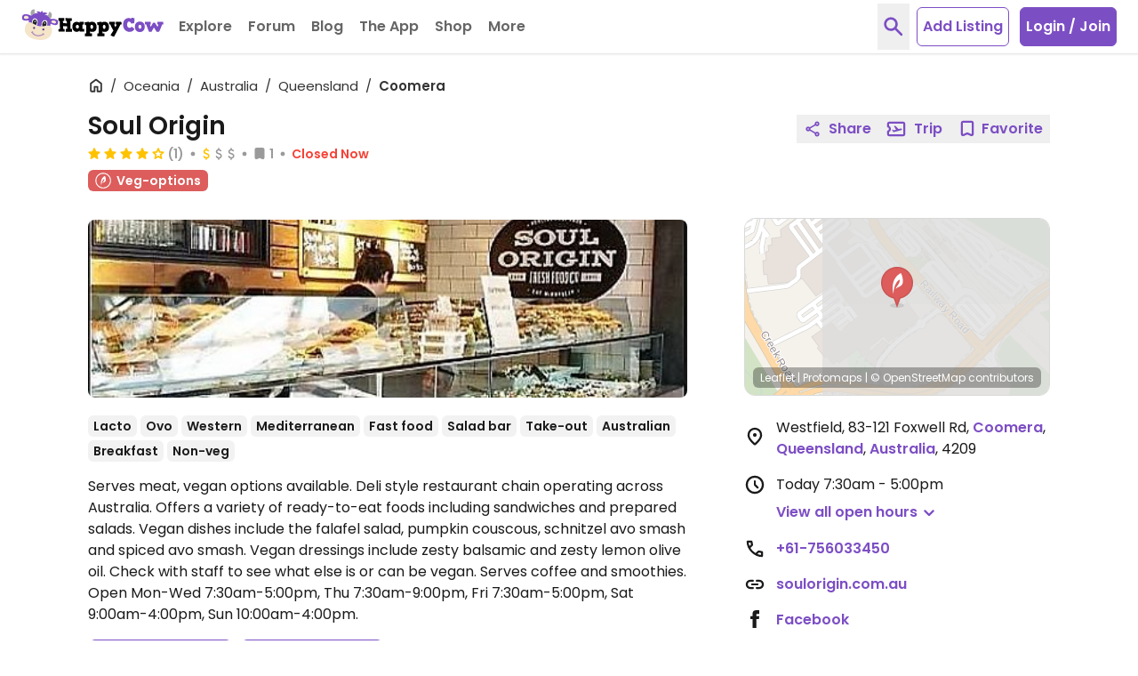

--- FILE ---
content_type: image/svg+xml
request_url: https://d1mvj2ulps5lli.cloudfront.net/avatars/default/svg/frog.svg
body_size: 1174
content:
<?xml version="1.0" encoding="UTF-8"?>
<svg width="108px" height="108px" viewBox="0 0 108 108" version="1.1" xmlns="http://www.w3.org/2000/svg" xmlns:xlink="http://www.w3.org/1999/xlink">
    <!-- Generator: Sketch 51.1 (57501) - http://www.bohemiancoding.com/sketch -->
    <title>frog</title>
    <desc>Created with Sketch.</desc>
    <defs></defs>
    <g id="Page-1" stroke="none" stroke-width="1" fill="none" fill-rule="evenodd">
        <g id="frog" transform="translate(-6.000000, -6.000000)" fill-rule="nonzero">
            <circle id="Oval" fill="#FF92B4" transform="translate(60.002933, 60.009185) rotate(-6.940000) translate(-60.002933, -60.009185) " cx="60.0029334" cy="60.0091846" r="53.8599641"></circle>
            <ellipse id="Oval" fill="#0CA576" cx="60.005386" cy="62.5906643" rx="33.0872531" ry="26.4549372"></ellipse>
            <circle id="Oval" fill="#285CDD" cx="55.9615799" cy="66.8122083" r="2.02298025"></circle>
            <circle id="Oval" fill="#285CDD" cx="64.0491921" cy="66.8122083" r="2.02298025"></circle>
            <path d="M46.7159785,46.3863555 C46.7159785,41.1831787 42.4979703,36.9651706 37.2947935,36.9651706 L37.2872531,36.9651706 C32.0840764,36.9651706 27.8660682,41.1831787 27.8660682,46.3863555 L27.8660682,55.7655296 C27.8660682,60.9687064 32.0840764,65.1867145 37.2872531,65.1867145 L37.2947935,65.1867145 C42.4979703,65.1867145 46.7159785,60.9687064 46.7159785,55.7655296 L46.7159785,46.3863555 Z" id="Shape" fill="#0CA576"></path>
            <path d="M44.34614,47.5141831 C44.34614,43.5912758 41.1659953,40.4111311 37.243088,40.4111311 L37.2301616,40.4111311 C33.3072542,40.4111311 30.1271095,43.5912758 30.1271095,47.5141831 L30.1271095,54.5289048 C30.1271095,58.4518122 33.3072542,61.6319569 37.2301616,61.6319569 L37.243088,61.6319569 C41.1659953,61.6319569 44.34614,58.4518122 44.34614,54.5289048 L44.34614,47.5141831 Z M32.3052065,46.9949731 C32.3052065,44.2833244 34.5034321,42.0850987 37.2150808,42.0850987 C39.9267295,42.0850987 42.1249551,44.2833244 42.1249551,46.9949731 C42.1249551,49.7066218 39.9267295,51.9048474 37.2150808,51.9048474 C34.5038528,51.9042526 32.3062836,49.7062012 32.3062837,46.9949731 L32.3052065,46.9949731 Z" id="Shape" fill="#000000"></path>
            <circle id="Oval" fill="#FFFFFF" cx="37.2150808" cy="46.9949731" r="4.90987433"></circle>
            <path d="M92.0660682,46.0631957 C92.0660682,40.8600189 87.8480601,36.6420108 82.6448833,36.6420108 L82.6373429,36.6420108 C77.4341662,36.6420108 73.216158,40.8600189 73.216158,46.0631957 L73.216158,55.4423698 C73.216158,60.6455466 77.4341662,64.8635548 82.6373429,64.8635548 L82.6448833,64.8635548 C87.8480601,64.8635548 92.0660682,60.6455466 92.0660682,55.4423698 L92.0660682,46.0631957 Z" id="Shape" fill="#0CA576"></path>
            <path d="M89.6962298,47.1910233 C89.6962298,43.268116 86.5160851,40.0879713 82.5931777,40.0879713 L82.5802513,40.0879713 C78.657344,40.0879713 75.4771993,43.268116 75.4771993,47.1910233 L75.4771993,54.2057451 C75.4771993,58.1286524 78.657344,61.3087971 82.5802513,61.3087971 L82.5931777,61.3087971 C86.5160851,61.3087971 89.6962298,58.1286524 89.6962298,54.2057451 L89.6962298,47.1910233 Z M77.6552962,46.6718133 C77.6552962,43.9601646 79.8535218,41.761939 82.5651706,41.761939 C85.2768193,41.761939 87.4750449,43.9601646 87.4750449,46.6718133 C87.4750449,49.383462 85.2768193,51.5816876 82.5651706,51.5816876 C79.8539425,51.5810928 77.6563734,49.3830414 77.6563734,46.6718133 L77.6552962,46.6718133 Z" id="Shape" fill="#000000"></path>
            <circle id="Oval" fill="#FFFFFF" cx="82.5651706" cy="46.6718133" r="4.90987433"></circle>
        </g>
    </g>
</svg>